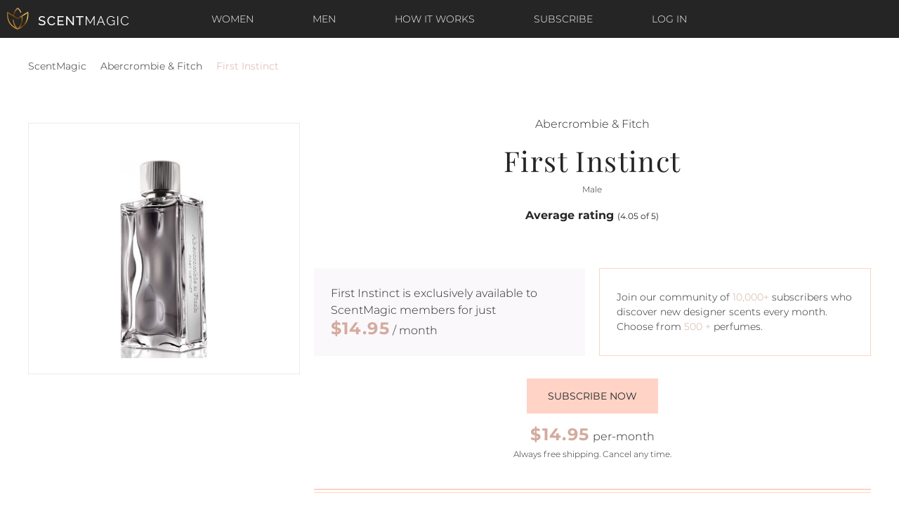

--- FILE ---
content_type: text/html; charset=UTF-8
request_url: https://www.scentmagic.com/scent/Abercrombie_-and-_Fitch/First_Instinct
body_size: 5852
content:
<!doctype html>
<html lang="en">
<head>
  <meta http-equiv="Content-Type" content="text/html; charset=UTF-8">
  <meta http-equiv="X-UA-Compatible" content="IE=edge">
  <meta name="format-detection" content="telephone=no">
  <meta name="viewport" content="width=device-width, initial-scale=1.0, maximum-scale=1.0">
  <meta name="description" content="Try Abercrombie & Fitch, First Instinct with Scent Magic's monthly perfume subscription.
  Enjoy favorite and new scents monthly. Free shipping! No commitment">

  <title>Abercrombie & Fitch, First Instinct - Perfume Subscription | Scent Magic</title>

    <link href="/css/fonts.css" rel="stylesheet"><link href="/css/my.css" rel="stylesheet">    <link href="/css/main.css" rel="stylesheet">

    <link rel="apple-touch-icon" sizes="57x57" href="/icons/apple-icon-57x57.png" />
    <link rel="apple-touch-icon" sizes="72x72" href="/icons/apple-icon-72x72.png" />
    <link rel="apple-touch-icon" sizes="114x114" href="/icons/apple-icon-114x114.png" />
    <link rel="apple-touch-icon" sizes="144x144" href="/icons/apple-icon-144x144.png" />
</head>
<body>

<header id="header">
    <div class="container-fluid">
        <div class="row align-items-center">
            <div class="col-3 d-lg-none">
                <a class="btn btn-lg btn-icon btn-bars" href="/" data-drawer-toggle="#menu-header-mobile"><i class="fas fa-bars"></i></a>
            </div>
            <div class="col-6 col-lg-2 col-xl-3">
                <div class="site-logo">
                    <a href="/"><img class="img-fluid" src="/image/logo.png" alt=""/></a>
                </div>
            </div>
            <div class="col-lg-8 col-xl-6 d-none d-lg-block">
                <nav class="menu menu--horizontal menu--header">
                    <ul>
                        <li class="menu-item"><a href="/womens-perfume-subscription">Women</a></li>
                        <li class="menu-item"><a href="/mens-cologne-subscription">Men</a></li>
                        <li class="menu-item"><a href="/how-it-works">How it works</a></li>

    <li class="menu-item"><a href="/subscription">Subscribe</a></li>
    <li class="menu-item"><a href="/login">Log In</a></li>
                    </ul>
                </nav>
            </div>
            <div class="col-3 d-lg-none text-right">
                                        <a href="/subscription"><span class="text-uppercase font-xs text-primary">Subscribe</span></a>
                               </div>
            <div class="col-12 d-lg-none">
                <nav class="menu menu--horizontal menu--header">
                    <ul>
                        <li class="menu-item"><a href="/womens-perfume-subscription">Women</a></li>
                        <li class="menu-item"><a href="/mens-cologne-subscription">Men</a></li>
                    </ul>
                </nav>
            </div>
        </div>
    </div>
</header>

<div id="menu-header-mobile" class="drawer drawer--left">
    <button type="button" class="btn btn-icon btn-close text-primary" data-drawer-toggle="#menu-header-mobile">&times;</button>
    <nav class="menu menu--vertical menu--header-mobile">
        <ul>
            <li class="menu-item menu-item--active"><a href="/">Home</a></li>
            <li class="menu-item"><a href="/how-it-works">How it works</a></li>
            <li class="menu-item"><a href="/subscription">Subscribe</a></li>
            <li class="menu-item"><a href="/login">Log In</a></li>
            <li class="menu-item"><a href="/faq">FAQ</a></li>
            <li class="menu-item"><a href="/contact">Help</a></li>
            <li class="menu-item"><a href="/womens-perfume-subscription">Women</a></li>
            <li class="menu-item"><a href="/mens-cologne-subscription">Men</a></li>
        </ul>
    </nav>
    <div class="drawer--footer">
                    <p><a class="btn btn-block btn-outline-primary text-body" href="/subscription">Subscribe for just $14.95/mo</a></p>
            <p><a class="btn btn-block btn-outline-primary text-body" href="/login">Log in</a></p>
            </div>
</div>
  <div class="breadcrumbs">
    <div class="container">
      <a href="/">ScentMagic</a> <span><i class="fas fa-angle-right"></i></span> <a href="/fragrances/Abercrombie_-and-_Fitch">Abercrombie & Fitch</a> <span><i class="fas fa-angle-right"></i></span> First Instinct    </div>
  </div>

<script type="application/ld+json">
{
  "@context": "http://schema.org",
  "@type": "BreadcrumbList",
  "itemListElement": [{
    "@type": "ListItem",
    "position": 1,
    "item": {
      "@id": "/",
      "name": "ScentMagic"
    }
  },{
    "@type": "ListItem",
    "position": 2,
    "item": {
      "@id": "/mens-cologne-subscription",
      "name": "Popular Perfume"
    }
  },{
    "@type": "ListItem",
    "position": 3,
    "item": {
      "@id": "/fragrances/Abercrombie_-and-_Fitch",
      "name": "Abercrombie & Fitch Perfume"
    }
  },{
    "@type": "ListItem",
    "position": 4,
    "item": {
      "@id": "/scent/Abercrombie_-and-_Fitch/First_Instinct",
      "name": "First Instinct"
    }
  }]
}
</script>

    <main id="content">
        <section class="section section--main-product">
            <div class="container">
                <div class="row">
                    <div class="col-12 col-lg-4">
                        <div class="product--gallery" id="d_24720">
                            <div id="ch">&nbsp;<br></div>                            <div style="max-height:320px">
                                <div id="m_img" style="max-height:320px">
                                    <img class="img-fluid" style="max-width:100%;height:300px;display:block;margin:auto"
                                         src="/pic/image/a/Abercrombie_amp_Fitch_37.jpg" alt="First Instinct"/>
                                </div>
                                <!--  data-nav=".product--gallery-nav"
                                <div class="carousel--cell"><img class="img-fluid" src="/image/banner_img.png" alt=""/></div>
                                -->
                            </div>
                        </div>
                        <!--
                      <ul class="product--gallery-nav">
                        <li><a href="#1" rel="nofollow"><img class="img-fluid" src="/image/banner_img.png" alt=""/></a></li>
                        <li><a href="#2" rel="nofollow"><img class="img-fluid" src="/image/banner_img.png" alt=""/></a></li>
                      </ul>
                      -->
                    </div>
                    <div class="col-12 col-lg-8 col-xl-7 offset-xl-1">
                        <div class="product--summary">
                            <p>Abercrombie & Fitch</p>
                            <h1 class="product--title">First Instinct</h1>
                            <p class="font-xs">Male</p>

                                                            <div class="product--reviews">
                                    <p class="product--reviews-title">Average rating <span
                                                class="font-xs font-weight-normal">(4.05 of 5)</span></p>
                                    <div class="product--reviews-rating" style="height: 15px">
                                        <i class="fas fa-star"></i><i class="fas fa-star"></i><i class="fas fa-star"></i><i class="fas fa-star"></i><i class="far fa-star"></i>                                    </div>
                                </div>
                            
                                                            <div class="row align-items-stretch mb-3">
                                    <div class="col-12 col-lg-6 mb-3">
                                        <div class="d-flex h-100 p-5 p-lg-4 bg-lighter">
                                            <div class="align-self-center text-left">
                                                <span>First Instinct</span> is exclusively available to ScentMagic
                                                members for just
                                                <br/> <span
                                                        class="h3 text-secondary font-family-base"><b>$14.95</b></span>
                                                / month
                                            </div>
                                        </div>
                                    </div>
                                    <div class="col-12 col-lg-6 mb-3">
                                        <div class="d-flex h-100 p-5 p-lg-4 border border-primary">
                                            <div class="align-self-center font-sm text-left">
                                                Join our community of <span
                                                        class="text-secondary">10,000+</span>
                                                subscribers who discover new designer scents every month.
                                                <br/> Choose from <span class="text-secondary">500                                                    +</span> perfumes.
                                            </div>
                                        </div>
                                    </div>
                                </div>

                                <p><a class="btn btn-primary" href="/subscription">Subscribe now</a></p>
                                <p class="mb-1"><span class="h3 text-secondary font-family-base"><b>$14.95</b></span>
                                    per-month</p>
                                <p class="font-xs">Always free shipping. Cancel any time.</p>

                            
                            
                                <div class="product--description">
                                    <h3 class="product--description-title">Description</h3>
                                    <p>First Instinct by Abercrombie & Fitch is an oriental-inspired fragrance for men that&#39;s refreshing and crisp. Notes include:<br />
<br />
Top: gin-and-tonic, melon<br />
Heart: violet leaves, citrus, Szechuan pepper<br />
Base: suede, musk, amber</p>
                                                                    </div>

                                
                            <h3 class="collapse--title"><a data-toggle="collapse" href="#collapseMainAccords" role="button" aria-expanded="false" aria-controls="collapseExample">Main Accords</a></h3>
              <div class="collapse show" id="collapseMainAccords">
                <div class="row text-center"><div class="col-4 col-lg-2">
                    <div class="progress progress-vertical" style="width: 7px;">
                      <div class="progress-bar bg-secondary" role="progressbar" style="height: 100%;" aria-valuenow="100" aria-valuemin="0" aria-valuemax="100"></div>
                    </div>
                    <p class="mt-3">ozonic</p>
                  </div><div class="col-4 col-lg-2">
                    <div class="progress progress-vertical" style="width: 7px;">
                      <div class="progress-bar bg-secondary" role="progressbar" style="height: 82%;" aria-valuenow="82" aria-valuemin="0" aria-valuemax="100"></div>
                    </div>
                    <p class="mt-3">aquatic</p>
                  </div><div class="col-4 col-lg-2">
                    <div class="progress progress-vertical" style="width: 7px;">
                      <div class="progress-bar bg-secondary" role="progressbar" style="height: 58%;" aria-valuenow="58" aria-valuemin="0" aria-valuemax="100"></div>
                    </div>
                    <p class="mt-3">musky</p>
                  </div><div class="col-4 col-lg-2">
                    <div class="progress progress-vertical" style="width: 7px;">
                      <div class="progress-bar bg-secondary" role="progressbar" style="height: 50%;" aria-valuenow="50" aria-valuemin="0" aria-valuemax="100"></div>
                    </div>
                    <p class="mt-3">fresh</p>
                  </div><div class="col-4 col-lg-2">
                    <div class="progress progress-vertical" style="width: 7px;">
                      <div class="progress-bar bg-secondary" role="progressbar" style="height: 45%;" aria-valuenow="45" aria-valuemin="0" aria-valuemax="100"></div>
                    </div>
                    <p class="mt-3">aromatic</p>
                  </div></div>
              </div>                            
                            <h3 class="collapse--title"><a data-toggle="collapse" href="#collapseLongevity" role="button" aria-expanded="false" aria-controls="collapseExample">Longevity</a></h3>
              <div class="collapse show" id="collapseLongevity">
                <div class="row text-center">
                  <div class="col-4 col-lg-2">
                    <div class="progress progress-vertical" style="width: 7px;">
                      <div class="progress-bar bg-secondary" role="progressbar" style="height: 14%;" aria-valuenow="14" aria-valuemin="0" aria-valuemax="100"></div>
                    </div>
                    <p class="mt-3">poor</p>
                  </div>
                  <div class="col-4 col-lg-2">
                    <div class="progress progress-vertical" style="width: 7px;">
                      <div class="progress-bar bg-secondary" role="progressbar" style="height: 16%;" aria-valuenow="16" aria-valuemin="0" aria-valuemax="100"></div>
                    </div>
                    <p class="mt-3">weak</p>
                  </div>
                  <div class="col-4 col-lg-2">
                    <div class="progress progress-vertical" style="width: 7px;">
                      <div class="progress-bar bg-secondary" role="progressbar" style="height: 50%;" aria-valuenow="50" aria-valuemin="0" aria-valuemax="100"></div>
                    </div>
                    <p class="mt-3">moderate</p>
                  </div>
                  <div class="col-4 col-lg-2">
                    <div class="progress progress-vertical" style="width: 7px;">
                      <div class="progress-bar bg-secondary" role="progressbar" style="height: 14%;" aria-valuenow="14" aria-valuemin="0" aria-valuemax="100"></div>
                    </div>
                    <p class="mt-3">long lasting</p>
                  </div>
                  <div class="col-4 col-lg-2">
                    <div class="progress progress-vertical" style="width: 7px;">
                      <div class="progress-bar bg-secondary" role="progressbar" style="height: 5%;" aria-valuenow="5" aria-valuemin="0" aria-valuemax="100"></div>
                    </div>
                    <p class="mt-3">very long lasting</p>
                  </div>
                </div>
              </div>

              <h3 class="collapse--title"><a data-toggle="collapse" href="#collapseSillage" role="button" aria-expanded="false" aria-controls="collapseExample">Sillage</a></h3>
              <div class="collapse show" id="collapseSillage">
                <div class="row text-center">
                  <div class="col-4 col-lg-2">
                    <div class="progress progress-vertical" style="width: 7px;">
                      <div class="progress-bar bg-secondary" role="progressbar" style="height: 26%;" aria-valuenow="26" aria-valuemin="0" aria-valuemax="100"></div>
                    </div>
                    <p class="mt-3">soft</p>
                  </div>
                  <div class="col-4 col-lg-2">
                    <div class="progress progress-vertical" style="width: 7px;">
                      <div class="progress-bar bg-secondary" role="progressbar" style="height: 49%;" aria-valuenow="49" aria-valuemin="0" aria-valuemax="100"></div>
                    </div>
                    <p class="mt-3">moderate</p>
                  </div>
                  <div class="col-4 col-lg-2">
                    <div class="progress progress-vertical" style="width: 7px;">
                      <div class="progress-bar bg-secondary" role="progressbar" style="height: 16%;" aria-valuenow="16" aria-valuemin="0" aria-valuemax="100"></div>
                    </div>
                    <p class="mt-3">heavy</p>
                  </div>
                  <div class="col-4 col-lg-2">
                    <div class="progress progress-vertical" style="width: 7px;">
                      <div class="progress-bar bg-secondary" role="progressbar" style="height: 10%;" aria-valuenow="10" aria-valuemin="0" aria-valuemax="100"></div>
                    </div>
                    <p class="mt-3">enormous</p>
                  </div>
                </div>
              </div>
                            <h3 class="collapse--title"><a data-toggle="collapse" href="#collapsePerfumeRatings" role="button" aria-expanded="false" aria-controls="collapseExample">Perfume Ratings</a></h3>
              <div class="collapse show" id="collapsePerfumeRatings">
                <div class="row text-center">
                  <div class="col-4 col-lg-2">
                    <div class="progress progress-vertical" style="width: 7px;">
                      <div class="progress-bar bg-secondary" role="progressbar" style="height: 74%;" aria-valuenow="74" aria-valuemin="0" aria-valuemax="100"></div>
                    </div>
                    <p class="mt-3">spring</p>
                    <p><span class="d-inline-flex align-items-center justify-content-center" style="height: 55px;width: 55px;"><img class="img-fluid" src="/image/icon_spring_pink.svg" alt=""/></span></p>
                  </div>
                  <div class="col-4 col-lg-2">
                    <div class="progress progress-vertical" style="width: 7px;">
                      <div class="progress-bar bg-secondary" role="progressbar" style="height: 16%;" aria-valuenow="16" aria-valuemin="0" aria-valuemax="100"></div>
                    </div>
                    <p class="mt-3">fall</p>
                    <p><span class="d-inline-flex align-items-center justify-content-center" style="height: 55px;width: 55px;"><img class="img-fluid" src="/image/icon_fall_pink.svg" alt=""/></span></p>
                  </div>
                  <div class="col-4 col-lg-2">
                    <div class="progress progress-vertical" style="width: 7px;">
                      <div class="progress-bar bg-secondary" role="progressbar" style="height: 5%;" aria-valuenow="5" aria-valuemin="0" aria-valuemax="100"></div>
                    </div>
                    <p class="mt-3">winter</p>
                    <p><span class="d-inline-flex align-items-center justify-content-center" style="height: 55px;width: 55px;"><img class="img-fluid" src="/image/icon_winter_pink.svg" alt=""/></span></p>
                  </div>
                  <div class="col-4 col-lg-2">
                    <div class="progress progress-vertical" style="width: 7px;">
                      <div class="progress-bar bg-secondary" role="progressbar" style="height: 82%;" aria-valuenow="82" aria-valuemin="0" aria-valuemax="100"></div>
                    </div>
                    <p class="mt-3">summer</p>
                    <p><span class="d-inline-flex align-items-center justify-content-center" style="height: 55px;width: 55px;"><img class="img-fluid" src="/image/icon_summer_pink.svg" alt=""/></span></p>
                  </div>
                </div>

                <div class="row text-center mt-4">
                  <div class="col-4 col-lg-2">
                    <div class="progress progress-vertical" style="width: 7px;">
                      <div class="progress-bar bg-secondary" role="progressbar" style="height: 85%;" aria-valuenow="85" aria-valuemin="0" aria-valuemax="100"></div>
                    </div>
                    <p class="mt-3">love</p>
                    <p><span class="d-inline-flex align-items-center justify-content-center" style="height: 55px;width: 55px;"><img class="img-fluid" src="/image/icon_love_pink.svg" alt=""/></span></p>
                  </div>
                  <div class="col-4 col-lg-2">
                    <div class="progress progress-vertical" style="width: 7px;">
                      <div class="progress-bar bg-secondary" role="progressbar" style="height: 100%;" aria-valuenow="100" aria-valuemin="0" aria-valuemax="100"></div>
                    </div>
                    <p class="mt-3">like</p>
                    <p><span class="d-inline-flex align-items-center justify-content-center" style="height: 55px;width: 55px;"><img class="img-fluid" src="/image/icon_like_pink.svg" alt=""/></span></p>
                  </div>
                  <div class="col-4 col-lg-2">
                    <div class="progress progress-vertical" style="width: 7px;">
                      <div class="progress-bar bg-secondary" role="progressbar" style="height: 25%;" aria-valuenow="25" aria-valuemin="0" aria-valuemax="100"></div>
                    </div>
                    <p class="mt-3">dislike</p>
                    <p><span class="d-inline-flex align-items-center justify-content-center" style="height: 55px;width: 55px;"><img class="img-fluid" src="/image/icon_dislike_pink.svg" alt=""/></span></p>
                  </div>
                  <div class="col-4 col-lg-2 offset-lg-2">
                    <div class="progress progress-vertical" style="width: 7px;">
                      <div class="progress-bar bg-secondary" role="progressbar" style="height: 86%;" aria-valuenow="86" aria-valuemin="0" aria-valuemax="100"></div>
                    </div>
                    <p class="mt-3">day</p>
                    <p><span class="d-inline-flex align-items-center justify-content-center" style="height: 55px;width: 55px;"><img class="img-fluid" src="/image/icon_day_pink.svg" alt=""/></span></p>
                  </div>
                  <div class="col-4 col-lg-2">
                    <div class="progress progress-vertical" style="width: 7px;">
                      <div class="progress-bar bg-secondary" role="progressbar" style="height: 29%;" aria-valuenow="29" aria-valuemin="0" aria-valuemax="100"></div>
                    </div>
                    <p class="mt-3">night</p>
                    <p><span class="d-inline-flex align-items-center justify-content-center" style="height: 55px;width: 55px;"><img class="img-fluid" src="/image/icon_night_pink.svg" alt=""/></span></p>
                  </div>
                </div>
              </div>
                        </div>
                    </div>
                </div>
            </div>
        </section>

        <section class="section section--banners">
            <div class="container">

                
                    <div class="row mb-5">
                        <div class="col-12 col-lg-4"><p>
                                <img class="img-fluid lazyload" data-src="/image/pdp_banner_1.jpg" src="/image/1.gif"
                                                             alt="ScentMagic Atomizer"/></p></div>
                        <div class="col-12 col-lg-4"><p>
                                <img class="img-fluid lazyload" data-src="/image/pdp_banner_2.jpg" src="/image/1.gif"
                                                             alt="ScentMagic Perfume"/></p></div>
                        <div class="col-12 col-lg-4"><p>
                                <img class="img-fluid lazyload" data-src="/image/pdp_banner_3.jpg" src="/image/1.gif"
                                                             alt="Magic Experience"/></p></div>
                    </div>
                    <p class="mb-5 text-center"><a class="btn btn-primary" href="/subscription">Subscribe Now</a></p>
                    <p class="text-center"><span
                                class="h3 d-block mb-1 text-secondary font-family-base"><b>$14.95</b></span>
                        per-month</p>

                
            </div>
        </section>

        <section class="section section--related-products">
      <h2 class="section--title">Related Products</h2>
      <div class="container">
        <ul class="related-products--filter">
          <li><a href="#a" data-filter-by=".a">PEOPLE WHO WEAR THIS ALSO LIKED</a></li>
          <li><a href="#b" data-filter-by=".b">MORE SCENTS FROM ABERCROMBIE & FITCH</a></li>
          <li><a href="#c" data-filter-by=".c">MORE AROMATIC FOUGERE SCENTS</a></li>
          <!--<li><a href="#d" data-filter-by=".d">EXTRA CASES</a></li>-->
        </ul>
        
        <div class="carousel carousel--related-products" data-nav-filter=".related-products--filter"><div class="carousel--cell a">
            <a href="/scent/Versace/Eros_Flame"><p>
            <div style="width: 85%">&nbsp;<br></div>
            <img src="/image/1.gif" class="img-fluid lazyload" data-src="/pic/image/v/Versace_11.jpg" alt="Eros Flame"/></p>
            <p class="headings-font-family"><b>Versace</b><br/>Eros Flame<br/></p></a>
       </div><div class="carousel--cell c">
            <a href="/scent/Salvatore_Ferragamo/Acqua_Essenziale"><p>
            <div style="width: 85%">&nbsp;<br></div>
            <img src="/image/1.gif" class="img-fluid lazyload" data-src="/pic/image/s/Salvatore_Ferragamo_8.jpg" alt="Acqua Essenziale"/></p>
            <p class="headings-font-family"><b>Salvatore Ferragamo</b><br/>Acqua Essenziale<br/></p></a>
          </div><div class="carousel--cell c">
            <a href="/scent/Dolce-and-Gabbana/Dolce-and-Gabbana_Pour_Homme_(2012)"><p>
            <div style="width: 85%">&nbsp;<br></div>
            <img src="/image/1.gif" class="img-fluid lazyload" data-src="/pic/image/d/DolceampGabbana_8.jpg" alt="Dolce&Gabbana Pour Homme (2012)"/></p>
            <p class="headings-font-family"><b>Dolce&Gabbana</b><br/>Dolce&Gabbana Pour Homme (2012)<br/></p></a>
          </div><div class="carousel--cell c">
            <a href="/scent/Montblanc/Legend"><p>
            <div style="width: 85%">&nbsp;<br></div>
            <img src="/image/1.gif" class="img-fluid lazyload" data-src="/pic/image/m/Montblanc_13.jpg" alt="Legend"/></p>
            <p class="headings-font-family"><b>Montblanc</b><br/>Legend<br/></p></a>
          </div><div class="carousel--cell c">
            <a href="/scent/Cartier/Roadster"><p>
            <div style="width: 85%">&nbsp;<br></div>
            <img src="/image/1.gif" class="img-fluid lazyload" data-src="/pic/image/c/Cartier_87.jpg" alt="Roadster"/></p>
            <p class="headings-font-family"><b>Cartier</b><br/>Roadster<br/></p></a>
          </div><div class="carousel--cell b">
            <a href="/scent/Abercrombie_-and-_Fitch/Fierce"><p>
            <div style="width: 85%">&nbsp;<br></div>
            <img src="/image/1.gif" class="img-fluid lazyload" data-src="/pic/image/a/Abercrombie_amp_Fitch_7.jpg" alt="Fierce"/></p>
            <p class="headings-font-family"><b>Abercrombie & Fitch</b><br/>Fierce<br/></p></a>
          </div></div>
      

        
            </div>
        </section>
    </main>

<footer id="footer">
    <div class="footer--top">
        <div class="container">
            <div class="row">
                <div class="col-12 col-lg-2 col-xl-2">
                    <div class="site-logo">
                        <a href="/"><img src="/image/logo_black.png" alt=""/></a>
                    </div>
                </div>
                <div class="col-5 offset-1 col-lg-2 offset-lg-1 col-xl-2 offset-xl-1">
                    <h4>Information</h4>
                    <nav class="menu menu--vertical menu--footer">
                        <ul>
                            <li class="menu-item"><a href="/about_us">About Us</a></li>
                            <li class="menu-item"><a href="/faq">FAQ</a></li>
                            <li class="menu-item"><a href="/womens-perfume-subscription">Shop Perfumes</a></li>
                            <li class="menu-item"><a href="/mens-cologne-subscription">Shop Colognes</a></li>
                            <li class="menu-item"><a href="/how-it-works">How it works</a></li>
                        </ul>
                    </nav>
                </div>
                <div class="col-5 offset-1 col-lg-2 offset-lg-1 col-xl-2 offset-xl-1">
                    <h4>Categories</h4>
                    <nav class="menu menu--vertical menu--footer">
                        <ul>
                            <li class="menu-item"><a href="/womens-perfume-subscription">Women</a></li>
                            <li class="menu-item"><a href="/mens-cologne-subscription">Men</a></li>
                            <li class="menu-item"><a href="/contact">Contact Us</a></li>
                            <li class="menu-item"><a href="/subscription">Subscribe</a></li>
                            <li class="menu-item"><a href="/login">Log In</a></li>
                        </ul>
                    </nav>
                </div>
                <div class="col-12 col-lg-3 offset-lg-1 col-xl-3 offset-xl-1">
                    <div class="form form--subscribe">
                        <h4 class="text-center text-lg-left">Subscribe to our newsletter</h4>
                        <form onsubmit="return false;">
                            <button type="submit" id="f_button" class="btn btn-primary"><i class="fas fa-angle-right"></i></button>
                            <input type="email" name="email" id="f_email" class="form-control" placeholder="Enter your e-mail address here" />
                        </form>
                    </div>
                </div>
            </div>
        </div>
    </div>

    <div class="footer--bottom">
        <div class="container">
            <div class="row align-items-center">
                <div class="col-12 col-lg-3 col-xl-3">
                    <p>Scent Magic &copy; 2026 All Rights reserved.</p>
                </div>
                <div class="col-12 col-lg-6 col-xl-6">
                    <div class="row align-items-center">
                        <div class="col-12 col-lg-6">
                            <p class="text-lg-right">
                                <a href="/privacy">Privacy Policy</a>
                                <a class="ml-4" href="/terms-and-conditions">Terms & Conditions</a>
                            </p>
                        </div>
                        <div class="col-12 col-lg-5 offset-lg-1">
                            <p class="social-icons text-lg-left">
                                <a href="#youtube"><i class="fab fa-youtube"></i></a>
                                <a href="https://www.instagram.com/scent.magic/" target="_blank"><i class="fab fa-instagram"></i></a>
                                <!--<a href="https://www.instagram.com/scent.magic/" target="_blank"><i class="fab fa-linkedin-in"></i></a>-->
                                <a href="https://www.facebook.com/ScentMagiccom-104817037529793/" target="_blank"><i class="fab fa-facebook-f"></i></a>
                            </p>
                        </div>
                    </div>
                </div>
                <div class="col-12 col-lg-3 col-xl-3">
                    <p class="text-lg-right"></p>
                </div>
            </div>
        </div>
    </div>
</footer>
<script src="https://ajax.googleapis.com/ajax/libs/jquery/3.5.1/jquery.min.js"></script>
<script src="https://kit.fontawesome.com/45ba16818f.js" crossorigin="anonymous"></script>
<script defer type="text/javascript" src="/js/main.js"></script>
<script>
    $(document). ready(function() {
        let btn = $('#f_button');
        btn.click(function () {
            let e = $('#f_email').val();
            btn.attr("disabled", true);

            $.ajax({
                url: "/data/news_sub.php",
                type: "POST",
                data: "u=" + parseInt(2104971) + "&e=" + e,
                //dataType: "json",
                timeout: 55000, //Set your timeout value in milliseconds or 0 for unlimited

                success: function (response) {
                    if (response === '1') {
                        alert("You Successfully Subscribed!");
                    } else {
                        alert("Subscription Failed");
                        btn.attr("disabled", false);
                        return false;
                    }

                },

                error: function (jqXHR, textStatus, errorThrown) {
                    if (textStatus === "timeout") {
                        alert("Call has timed out"); //Handle the timeout
                    } else {
                        alert("An error was returned"); //Handle other error type
                    }
                    btn.attr("disabled", false);
                    btn.text("Submit");

                    return false;
                }
            })
        });
    })
</script>
<!-- Google Tag Manager -->
<script>(function(w,d,s,l,i){w[l]=w[l]||[];w[l].push({'gtm.start':
            new Date().getTime(),event:'gtm.js'});var f=d.getElementsByTagName(s)[0],
        j=d.createElement(s),dl=l!='dataLayer'?'&l='+l:'';j.async=true;j.src=
        'https://www.googletagmanager.com/gtm.js?id='+i+dl;f.parentNode.insertBefore(j,f);
    })(window,document,'script','dataLayer','GTM-5NMBPS7');</script>
<!-- End Google Tag Manager -->

<!-- Google Tag Manager (noscript) -->
<noscript><iframe src="https://www.googletagmanager.com/ns.html?id=GTM-5NMBPS7"
                  height="0" width="0" style="display:none;visibility:hidden"></iframe></noscript>
<!-- End Google Tag Manager (noscript) --><script src="/js/lazyload.js" async></script>

<script>
    $(document). ready(function() {
        let numb = parseInt(0);

        $('button[name=add_b]').click(function () {

            //alert('To add scents please login or subscribe first');

            let but = $(this);
            let all_id = $(this).attr('id');
            s_id = all_id.replace('a','').replace('b','');
            let div = $('#d_' + s_id);
            let check_el = $('#ch');
            if ($(this).text() == 'ADD TO QUEUE') {
                var a = 'add';
            }
            else {
                var a = 'del';
            }
            if(a==='add' && numb > 11) {alert("You Queue Already Completed. To add new scent you have to delete one of existing");}
            else {
                $.ajax({
                    url: "/data/add_scent.php",
                    type: "POST",
                    data: "u=" + parseInt(2104971) + "&s=" + s_id + "&a=" + a,
                    //dataType: "json",
                    timeout: 55000, //Set your timeout value in milliseconds or 0 for unlimited

                    success: function (response) {

                        if (response === '1' && a === 'add') {
                            but.text('ADDED');
                            div.css('border', '1px solid #a2d6d4');
                            numb++;
                            setTimeout(
                                function () {
                                    //do something special
                                    but.text('ADD TO QUEUE');
                                    div.css('border', '1px solid #eee');
                                    check_el.html('<i title="In queue" style="float:right;color:limegreen" class="fas fa-check"></i><br>');
                                }, 1000);
                            //alert('Added');

                        } else {
                            but.text('ADD TO QUEUE');
                            div.css('border', '0 solid white');
                            //alert('Scent was not added');
                            check_el.html('&nbsp;<br>');
                            return false;
                        }

                    },

                    error: function (jqXHR, textStatus, errorThrown) {
                        if (textStatus === "timeout") {
                            alert("Call has timed out"); //Handle the timeout
                        } else {
                            alert("An error was returned"); //Handle other error type
                        }

                        return false;
                    }
                })
            }
        });
    })

</script>

</body>
</html>

--- FILE ---
content_type: text/plain
request_url: https://www.google-analytics.com/j/collect?v=1&_v=j102&a=712804947&t=pageview&_s=1&dl=https%3A%2F%2Fwww.scentmagic.com%2Fscent%2FAbercrombie_-and-_Fitch%2FFirst_Instinct&ul=en-us%40posix&dt=Abercrombie%20%26%20Fitch%2C%20First%20Instinct%20-%20Perfume%20Subscription%20%7C%20Scent%20Magic&sr=1280x720&vp=1280x720&_u=YEBAAEABAAAAACAAI~&jid=736151386&gjid=1985857775&cid=804607584.1768762616&tid=UA-142288472-1&_gid=738906437.1768762616&_r=1&_slc=1&gtm=45He61e1n815NMBPS7v833036124za200zd833036124&gcd=13l3l3l3l1l1&dma=0&tag_exp=103116026~103200004~104527906~104528500~104684208~104684211~105391253~115495938~115616985~115938465~115938469~116682875~117041588&z=809890731
body_size: -450
content:
2,cG-L9MEHPCBEF

--- FILE ---
content_type: image/svg+xml
request_url: https://www.scentmagic.com/image/arrows.svg
body_size: 277
content:
<svg xmlns="http://www.w3.org/2000/svg" xmlns:xlink="http://www.w3.org/1999/xlink" width="21px" height="36px" viewbox="0 0 21 36">
<defs>
  <symbol id="left">
    <path fill="none" stroke-width="2px" stroke-linecap="butt" stroke-linejoin="miter" d="M16.998,33.102 L0.991,17.095 L16.998,1.089"/>
  </symbol>
  <symbol id="right">
    <path fill="none" stroke-width="2px" stroke-linecap="butt" stroke-linejoin="miter" d="M3.371,1.089 L19.005,17.095 L3.371,33.102"/>
  </symbol>
</defs>
</svg>

--- FILE ---
content_type: image/svg+xml
request_url: https://www.scentmagic.com/image/icon_day_pink.svg
body_size: 1220
content:
<svg xmlns="http://www.w3.org/2000/svg" width="46" height="46" viewBox="0 0 46 46">
  <defs>
    <style>
      .cls-1 {
        fill: #d4ab9e;
        fill-rule: evenodd;
      }
    </style>
  </defs>
  <path id="Shape_597_copy_2" data-name="Shape 597 copy 2" class="cls-1" d="M1435.99,4448.04a13.045,13.045,0,1,1,13.04-13.05A13.055,13.055,0,0,1,1435.99,4448.04Zm0-24.44a11.4,11.4,0,1,0,11.39,11.39A11.395,11.395,0,0,0,1435.99,4423.6Zm0-5.65a0.817,0.817,0,0,1-.82-0.82v-4.32a0.825,0.825,0,1,1,1.65,0v4.32A0.82,0.82,0,0,1,1435.99,4417.95Zm0,40.05a0.824,0.824,0,0,1-.82-0.82v-4.33a0.825,0.825,0,0,1,1.65,0v4.33A0.826,0.826,0,0,1,1435.99,4458Zm22.18-22.18h-4.32a0.825,0.825,0,1,1,0-1.65h4.32A0.825,0.825,0,0,1,1458.17,4435.82Zm-40.03,0h-4.32a0.825,0.825,0,0,1,0-1.65h4.32A0.825,0.825,0,0,1,1418.14,4435.82Zm5.23-12.63a0.818,0.818,0,0,1-.58-0.24l-3.06-3.06a0.827,0.827,0,0,1,1.17-1.17l3.05,3.06a0.833,0.833,0,0,1,0,1.17A0.818,0.818,0,0,1,1423.37,4423.19Zm28.3,28.32a0.828,0.828,0,0,1-.58-0.25l-3.05-3.05a0.833,0.833,0,0,1,0-1.17,0.821,0.821,0,0,1,1.16,0l3.06,3.06a0.821,0.821,0,0,1,0,1.16A0.834,0.834,0,0,1,1451.67,4451.51Zm-3.05-28.32a0.818,0.818,0,0,1-.58-0.24,0.833,0.833,0,0,1,0-1.17l3.05-3.06a0.827,0.827,0,0,1,1.17,1.17l-3.06,3.06A0.818,0.818,0,0,1,1448.62,4423.19Zm-28.31,28.32a0.83,0.83,0,0,1-.58-1.41l3.06-3.06a0.821,0.821,0,0,1,1.16,0,0.833,0.833,0,0,1,0,1.17l-3.05,3.05A0.834,0.834,0,0,1,1420.31,4451.51Z" transform="translate(-1413 -4412)"/>
</svg>


--- FILE ---
content_type: image/svg+xml
request_url: https://www.scentmagic.com/image/icon_night_pink.svg
body_size: 393
content:
<svg xmlns="http://www.w3.org/2000/svg" width="25" height="25" viewBox="0 0 25 25">
  <defs>
    <style>
      .cls-1 {
        fill: #d4ab9e;
        fill-rule: evenodd;
      }
    </style>
  </defs>
  <path id="Shape_598_copy_2" data-name="Shape 598 copy 2" class="cls-1" d="M1583.5,4446a12.5,12.5,0,1,1,8.47-21.68,0.787,0.787,0,0,1-.96,1.24,6.642,6.642,0,1,0,2.94,4.73,0.8,0.8,0,0,1,.64-0.86,0.789,0.789,0,0,1,.91.56,12.369,12.369,0,0,1,.51,3.51A12.52,12.52,0,0,1,1583.5,4446Zm0-23.43a10.925,10.925,0,1,0,10.75,12.87,8.065,8.065,0,1,1-7.7-12.43A10.764,10.764,0,0,0,1583.5,4422.57Z" transform="translate(-1571 -4421)"/>
</svg>


--- FILE ---
content_type: image/svg+xml
request_url: https://www.scentmagic.com/image/icon_summer_pink.svg
body_size: 6819
content:
<svg xmlns="http://www.w3.org/2000/svg" width="38" height="51.1" viewBox="0 0 38 51.1">
  <defs>
    <style>
      .cls-1 {
        fill: #d4ab9e;
        fill-rule: evenodd;
      }
    </style>
  </defs>
  <path id="Shape_594_copy" data-name="Shape 594 copy" class="cls-1" d="M1312.54,4137.91a16.891,16.891,0,0,0-4.26-2.3c0.44-.37.86-0.75,1.27-1.16a16.841,16.841,0,0,0,3.85-6,13.094,13.094,0,0,0,.71-6.37,0.807,0.807,0,0,0-.66-0.67,12.8,12.8,0,0,0-6.32.73,16.94,16.94,0,0,0-7.94,6.26,18.516,18.516,0,0,0-1.97-2.39,16.563,16.563,0,0,0-5.96-3.87,12.811,12.811,0,0,0-6.32-.73,0.807,0.807,0,0,0-.67.67,13.1,13.1,0,0,0,.72,6.37,16.572,16.572,0,0,0,3.85,6c0.4,0.41.83,0.79,1.27,1.16a17.13,17.13,0,0,0-4.27,2.3,13.954,13.954,0,0,0-5.65,11.67c0,4.85,2.27,10.53,6.07,15.19a24.817,24.817,0,0,0,6.05,5.43,11.992,11.992,0,0,0,13.76,0,24.673,24.673,0,0,0,6.06-5.43c3.8-4.66,6.07-10.34,6.07-15.19A13.962,13.962,0,0,0,1312.54,4137.91Zm-10.25-10.77a13.416,13.416,0,0,1,10.33-4.22,13.6,13.6,0,0,1-4.19,10.4,15.8,15.8,0,0,1-1.98,1.69,24.116,24.116,0,0,0-3.94-.75l2.79-2.8a0.8,0.8,0,0,0,0-1.13,0.773,0.773,0,0,0-1.12,0l-2.77,2.78a15.3,15.3,0,0,0-1.3-3.22A15.776,15.776,0,0,1,1302.29,4127.14Zm-12.33,6.18a13.6,13.6,0,0,1-4.19-10.4,13.4,13.4,0,0,1,10.32,4.22,14.663,14.663,0,0,1,3.94,6.95c-0.28,0-.56-0.01-0.84-0.01q-1.005,0-1.98.06l-3.79-3.81a0.773,0.773,0,0,0-1.12,0,0.8,0.8,0,0,0,0,1.13l2.87,2.89a22.781,22.781,0,0,0-3.23.66A15.8,15.8,0,0,1,1289.96,4133.32Zm21.07,30.28a0.784,0.784,0,0,0-.75.79v0.1a21.85,21.85,0,0,1-5.54,4.64v-0.75a0.8,0.8,0,1,0-1.59,0v0.8a0.781,0.781,0,0,0,.28.6,9.575,9.575,0,0,1-8.48,0,0.781,0.781,0,0,0,.28-0.6v-0.8a0.79,0.79,0,1,0-1.58,0v0.75a21.716,21.716,0,0,1-5.54-4.64v-0.1a0.793,0.793,0,0,0-.76-0.79c-0.58-.73-1.13-1.49-1.63-2.26,0-.05.01-0.09,0.01-0.14v-0.8a0.8,0.8,0,0,0-.79-0.8,1,1,0,0,0-.25.04,26.887,26.887,0,0,1-1.38-2.87,0.727,0.727,0,0,0,.04-0.25v-0.2a0.8,0.8,0,0,0-.48-0.74,18.629,18.629,0,0,1-1.1-6c0-.08.01-0.15,0.01-0.23a0.789,0.789,0,0,0,1.57-.11v-0.8a0.791,0.791,0,0,0-1.51-.34,12.223,12.223,0,0,1,4.95-8.91,14.986,14.986,0,0,1,2.3-1.4c0.01,0.01.02,0.03,0.04,0.05a0.8,0.8,0,0,0,1.12,0,0.81,0.81,0,0,0,.23-0.57,0.375,0.375,0,0,0-.01-0.1,20.823,20.823,0,0,1,3.22-.95,0.69,0.69,0,0,0-.04.25v0.8a0.79,0.79,0,1,0,1.58,0v-0.8a0.8,0.8,0,0,0-.17-0.5,28.4,28.4,0,0,1,4.11-.29,0.788,0.788,0,0,0-.77.79v0.8a0.8,0.8,0,1,0,1.59,0v-0.8a0.794,0.794,0,0,0-.77-0.79,28.61,28.61,0,0,1,4.11.29,0.8,0.8,0,0,0-.18.5v0.8a0.8,0.8,0,1,0,1.59,0v-0.8a1,1,0,0,0-.04-0.25,20.7,20.7,0,0,1,3.21.95c0,0.04-.01.07-0.01,0.1a0.82,0.82,0,0,0,.24.57,0.77,0.77,0,0,0,.56.23,0.787,0.787,0,0,0,.56-0.23,0.218,0.218,0,0,1,.04-0.05,15.483,15.483,0,0,1,2.3,1.4,12.179,12.179,0,0,1,4.94,8.91,0.785,0.785,0,0,0-.71-0.46,0.8,0.8,0,0,0-.8.8v0.8a0.794,0.794,0,0,0,1.58.11v0.23a18.606,18.606,0,0,1-1.09,6,0.791,0.791,0,0,0-.49.74v0.2a1.086,1.086,0,0,0,.04.25,25.093,25.093,0,0,1-1.38,2.87,0.927,0.927,0,0,0-.24-0.04,0.794,0.794,0,0,0-.79.8v0.8a0.66,0.66,0,0,0,.01.14A27,27,0,0,1,1311.03,4163.6Zm-9.46-23.94a0.794,0.794,0,0,0-.79.8v0.8a0.79,0.79,0,1,0,1.58,0v-0.8A0.794,0.794,0,0,0,1301.57,4139.66Zm-4.75,0a0.8,0.8,0,0,0-.8.8v0.8a0.8,0.8,0,1,0,1.59,0v-0.8A0.8,0.8,0,0,0,1296.82,4139.66Zm-4.75,0a0.8,0.8,0,0,0-.8.8v0.8a0.8,0.8,0,1,0,1.59,0v-0.8A0.8,0.8,0,0,0,1292.07,4139.66Zm14.25,0a0.794,0.794,0,0,0-.79.8v0.8a0.79,0.79,0,1,0,1.58,0v-0.8A0.794,0.794,0,0,0,1306.32,4139.66Zm4.75,0a0.8,0.8,0,0,0-.79.8v0.8a0.8,0.8,0,1,0,1.59,0v-0.8A0.8,0.8,0,0,0,1311.07,4139.66Zm-23.76,0a0.8,0.8,0,0,0-.79.8v0.8a0.8,0.8,0,1,0,1.59,0v-0.8A0.8,0.8,0,0,0,1287.31,4139.66Zm14.26,7.98a0.794,0.794,0,0,0-.79.8v0.8a0.79,0.79,0,0,0,1.58,0v-0.8A0.794,0.794,0,0,0,1301.57,4147.64Zm-4.75,0a0.8,0.8,0,0,0-.8.8v0.8a0.8,0.8,0,0,0,1.59,0v-0.8A0.8,0.8,0,0,0,1296.82,4147.64Zm-4.75,0a0.8,0.8,0,0,0-.8.8v0.8a0.8,0.8,0,0,0,1.59,0v-0.8A0.8,0.8,0,0,0,1292.07,4147.64Zm14.25,0a0.794,0.794,0,0,0-.79.8v0.8a0.79,0.79,0,0,0,1.58,0v-0.8A0.794,0.794,0,0,0,1306.32,4147.64Zm4.75,0a0.8,0.8,0,0,0-.79.8v0.8a0.8,0.8,0,0,0,1.59,0v-0.8A0.8,0.8,0,0,0,1311.07,4147.64Zm-23.76,0a0.8,0.8,0,0,0-.79.8v0.8a0.8,0.8,0,0,0,1.59,0v-0.8A0.8,0.8,0,0,0,1287.31,4147.64Zm14.26,7.98a0.785,0.785,0,0,0-.79.79v0.8a0.79,0.79,0,1,0,1.58,0v-0.8A0.785,0.785,0,0,0,1301.57,4155.62Zm-4.75,0a0.794,0.794,0,0,0-.8.79v0.8a0.8,0.8,0,1,0,1.59,0v-0.8A0.792,0.792,0,0,0,1296.82,4155.62Zm-4.75,0a0.794,0.794,0,0,0-.8.79v0.8a0.8,0.8,0,1,0,1.59,0v-0.8A0.792,0.792,0,0,0,1292.07,4155.62Zm14.25,0a0.785,0.785,0,0,0-.79.79v0.8a0.79,0.79,0,1,0,1.58,0v-0.8A0.785,0.785,0,0,0,1306.32,4155.62Zm4.75,0a0.792,0.792,0,0,0-.79.79v0.8a0.8,0.8,0,1,0,1.59,0v-0.8A0.794,0.794,0,0,0,1311.07,4155.62Zm-23.76,0a0.792,0.792,0,0,0-.79.79v0.8a0.8,0.8,0,1,0,1.59,0v-0.8A0.794,0.794,0,0,0,1287.31,4155.62Zm14.26,7.97a0.794,0.794,0,0,0-.79.8v0.8a0.79,0.79,0,0,0,1.58,0v-0.8A0.794,0.794,0,0,0,1301.57,4163.59Zm-4.75,0a0.8,0.8,0,0,0-.8.8v0.8a0.8,0.8,0,0,0,1.59,0v-0.8A0.8,0.8,0,0,0,1296.82,4163.59Zm-4.75,0a0.8,0.8,0,0,0-.8.8v0.8a0.8,0.8,0,0,0,1.59,0v-0.8A0.8,0.8,0,0,0,1292.07,4163.59Zm14.25,0a0.794,0.794,0,0,0-.79.8v0.8a0.79,0.79,0,0,0,1.58,0v-0.8A0.794,0.794,0,0,0,1306.32,4163.59Zm-2.38-19.94a0.8,0.8,0,0,0-.79.8v0.8a0.8,0.8,0,1,0,1.59,0v-0.8A0.8,0.8,0,0,0,1303.94,4143.65Zm-4.75,0a0.8,0.8,0,0,0-.79.8v0.8a0.8,0.8,0,1,0,1.59,0v-0.8A0.8,0.8,0,0,0,1299.19,4143.65Zm-4.75,0a0.794,0.794,0,0,0-.79.8v0.8a0.79,0.79,0,1,0,1.58,0v-0.8A0.794,0.794,0,0,0,1294.44,4143.65Zm14.26,0a0.794,0.794,0,0,0-.79.8v0.8a0.79,0.79,0,1,0,1.58,0v-0.8A0.794,0.794,0,0,0,1308.7,4143.65Zm4.75,2.4a0.794,0.794,0,0,0,.79-0.8v-0.8a0.79,0.79,0,1,0-1.58,0v0.8A0.794,0.794,0,0,0,1313.45,4146.05Zm-23.76-2.4a0.794,0.794,0,0,0-.79.8v0.8a0.79,0.79,0,1,0,1.58,0v-0.8A0.794,0.794,0,0,0,1289.69,4143.65Zm-4.75,0a0.8,0.8,0,0,0-.8.8v0.8a0.8,0.8,0,1,0,1.59,0v-0.8A0.8,0.8,0,0,0,1284.94,4143.65Zm19,7.98a0.794,0.794,0,0,0-.79.8v0.79a0.8,0.8,0,1,0,1.59,0v-0.79A0.8,0.8,0,0,0,1303.94,4151.63Zm-4.75,0a0.794,0.794,0,0,0-.79.8v0.79a0.8,0.8,0,1,0,1.59,0v-0.79A0.8,0.8,0,0,0,1299.19,4151.63Zm-4.75,0a0.788,0.788,0,0,0-.79.8v0.79a0.79,0.79,0,1,0,1.58,0v-0.79A0.788,0.788,0,0,0,1294.44,4151.63Zm14.26,0a0.788,0.788,0,0,0-.79.8v0.79a0.79,0.79,0,1,0,1.58,0v-0.79A0.788,0.788,0,0,0,1308.7,4151.63Zm4.75,2.39a0.794,0.794,0,0,0,.79-0.8v-0.79a0.79,0.79,0,1,0-1.58,0v0.79A0.794,0.794,0,0,0,1313.45,4154.02Zm-23.76-2.39a0.788,0.788,0,0,0-.79.8v0.79a0.79,0.79,0,1,0,1.58,0v-0.79A0.788,0.788,0,0,0,1289.69,4151.63Zm-4.75,0a0.8,0.8,0,0,0-.8.8v0.79a0.8,0.8,0,1,0,1.59,0v-0.79A0.794,0.794,0,0,0,1284.94,4151.63Zm19,7.98a0.792,0.792,0,0,0-.79.79v0.8a0.8,0.8,0,1,0,1.59,0v-0.8A0.794,0.794,0,0,0,1303.94,4159.61Zm-4.75,0a0.792,0.792,0,0,0-.79.79v0.8a0.8,0.8,0,1,0,1.59,0v-0.8A0.794,0.794,0,0,0,1299.19,4159.61Zm-4.75,0a0.785,0.785,0,0,0-.79.79v0.8a0.79,0.79,0,1,0,1.58,0v-0.8A0.785,0.785,0,0,0,1294.44,4159.61Zm14.26,0a0.785,0.785,0,0,0-.79.79v0.8a0.79,0.79,0,1,0,1.58,0v-0.8A0.785,0.785,0,0,0,1308.7,4159.61Zm-19.01,0a0.785,0.785,0,0,0-.79.79v0.8a0.79,0.79,0,1,0,1.58,0v-0.8A0.785,0.785,0,0,0,1289.69,4159.61Zm9.5,7.97a0.8,0.8,0,0,0-.79.8v0.8a0.8,0.8,0,0,0,1.59,0v-0.8A0.8,0.8,0,0,0,1299.19,4167.58Z" transform="translate(-1280.19 -4121.28)"/>
</svg>


--- FILE ---
content_type: image/svg+xml
request_url: https://www.scentmagic.com/image/icon_winter_pink.svg
body_size: 2617
content:
<svg xmlns="http://www.w3.org/2000/svg" width="45" height="52.1" viewBox="0 0 45 52.1">
  <defs>
    <style>
      .cls-1 {
        fill: #d4ab9e;
        fill-rule: evenodd;
      }
    </style>
  </defs>
  <path id="Shape_593_copy" data-name="Shape 593 copy" class="cls-1" d="M1181.41,4156.67a0.833,0.833,0,0,0-.88-0.42l-3.92.79-3.99-2.32,5.84-1.17a0.832,0.832,0,0,0,.65-0.98,0.822,0.822,0,0,0-.97-0.65l-7.01,1.4v-8.01l7.01,1.41a0.86,0.86,0,0,0,.16.01,0.828,0.828,0,0,0,.16-1.64l-5.84-1.17,3.99-2.32,3.92,0.78a0.875,0.875,0,0,0,.16.02,0.817,0.817,0,0,0,.72-0.43l2.68-4.86a0.853,0.853,0,0,0-.01-0.82,0.819,0.819,0,0,0-.7-0.41l-5.51-.09a0.816,0.816,0,0,0-.8.56l-1.28,3.81-3.99,2.32,1.91-5.68a0.825,0.825,0,1,0-1.56-.54l-2.3,6.82-6.88-4,4.71-5.42a0.825,0.825,0,1,0-1.24-1.09l-3.92,4.51v-4.64l2.63-3.03a0.842,0.842,0,0,0,.08-0.98l-2.83-4.76a0.83,0.83,0,0,0-1.42,0l-2.83,4.76a0.827,0.827,0,0,0,.09.98l2.63,3.03v4.64l-3.93-4.51a0.823,0.823,0,0,0-1.16-.08,0.836,0.836,0,0,0-.08,1.17l4.71,5.42-6.88,4-2.3-6.82a0.825,0.825,0,0,0-1.04-.52,0.842,0.842,0,0,0-.52,1.06l1.92,5.68-4-2.32-1.28-3.81a0.816,0.816,0,0,0-.8-0.56l-5.51.09a0.819,0.819,0,0,0-.7.41,0.853,0.853,0,0,0,0,.82l2.67,4.85a0.819,0.819,0,0,0,.72.44,0.777,0.777,0,0,0,.16-0.02l3.92-.78,3.99,2.32-5.84,1.17a0.828,0.828,0,0,0,.16,1.64,0.808,0.808,0,0,0,.16-0.01l7.01-1.41v8.01l-7.01-1.4a0.827,0.827,0,0,0-.97.65,0.84,0.84,0,0,0,.65.98l5.84,1.17-3.99,2.32-3.92-.79a0.84,0.84,0,0,0-.88.42l-2.67,4.85a0.83,0.83,0,0,0,.7,1.24l5.51,0.09h0.02a0.83,0.83,0,0,0,.78-0.56l1.28-3.81,4-2.32-1.92,5.68a0.831,0.831,0,0,0,.52,1.05,0.746,0.746,0,0,0,.26.04,0.8,0.8,0,0,0,.78-0.56l2.3-6.81,6.88,4-4.71,5.41a0.835,0.835,0,0,0,.08,1.17,0.817,0.817,0,0,0,.54.21,0.836,0.836,0,0,0,.62-0.28l3.93-4.52v4.65l-2.63,3.02a0.83,0.83,0,0,0-.09.98l2.83,4.76a0.83,0.83,0,0,0,1.42,0l2.83-4.76a0.844,0.844,0,0,0-.08-0.98l-2.63-3.02v-4.65l3.92,4.52a0.829,0.829,0,0,0,1.24-1.1l-4.71-5.41,6.88-4,2.3,6.81a0.822,0.822,0,0,0,.78.56,0.842,0.842,0,0,0,.27-0.04,0.826,0.826,0,0,0,.51-1.05l-1.91-5.68,3.99,2.32,1.28,3.81a0.84,0.84,0,0,0,.78.56h0.02l5.51-.09a0.839,0.839,0,0,0,.71-1.24Zm-16.52-6.45a3.369,3.369,0,0,0,.12-0.9,3.315,3.315,0,0,0-.12-0.9l4.59-2.68v7.15Zm-3.2.78a1.685,1.685,0,1,1,1.67-1.68A1.675,1.675,0,0,1,1161.69,4151Zm2.38-4.02a3.436,3.436,0,0,0-1.55-.91v-5.34l6.14,3.57Zm-3.2-.91a3.385,3.385,0,0,0-1.55.91l-4.6-2.68,6.15-3.57v5.34Zm-2.38,2.35a3.315,3.315,0,0,0-.12.9,3.369,3.369,0,0,0,.12.9l-4.59,2.67v-7.15Zm0.83,3.24a3.283,3.283,0,0,0,1.55.9v5.34l-6.15-3.57Zm3.2,0.9a3.331,3.331,0,0,0,1.55-.9l4.59,2.67-6.14,3.57v-5.34h0Zm15.92-15.1,3.54,0.06-1.72,3.11-2.71-.54Zm-16.75-11.74,1.82,3.05-1.82,2.09-1.82-2.09Zm-18.57,14.91-1.71-3.11,3.53-.06,0.89,2.63Zm1.82,20.55-3.53-.06,1.71-3.12,2.71,0.54Zm16.75,11.74-1.82-3.06,1.82-2.09,1.82,2.09Zm16.75-11.74-0.89-2.64,2.71-.54,1.72,3.12Z" transform="translate(-1139.19 -4123.28)"/>
</svg>


--- FILE ---
content_type: image/svg+xml
request_url: https://www.scentmagic.com/image/icon_fall_pink.svg
body_size: 3705
content:
<svg xmlns="http://www.w3.org/2000/svg" width="45.436" height="52.87" viewBox="0 0 45.436 52.87">
  <defs>
    <style>
      .cls-1 {
        fill: #d4ab9e;
        fill-rule: evenodd;
      }
    </style>
  </defs>
  <path id="Shape_537_copy" data-name="Shape 537 copy" class="cls-1" d="M1044.79,4142.38a3.32,3.32,0,0,0-1.63-3.16c-1.94-1.07-4.91-.16-7.14,1.09a2.76,2.76,0,0,0-1.45-.99,2.349,2.349,0,0,0-2.1.57c-0.91.73-2.89,2.47-4.56,3.96,0.22-.59.46-1.21,0.69-1.84,1.86-5.11,1.81-6.55,1.57-7.23a2.453,2.453,0,0,0-1.38-1.35,2.978,2.978,0,0,0-.56-1.7,2.86,2.86,0,0,0-1.72-1.07,4.8,4.8,0,0,0-1.22-2.54,4.846,4.846,0,0,0-6.43,0,4.706,4.706,0,0,0-1.21,2.54,2.855,2.855,0,0,0-1.73,1.07,2.978,2.978,0,0,0-.56,1.7,2.483,2.483,0,0,0-1.38,1.35c-0.24.68-.29,2.12,1.57,7.23,0.23,0.63.47,1.25,0.69,1.84-1.67-1.49-3.65-3.23-4.56-3.96a2.349,2.349,0,0,0-2.1-.57,2.694,2.694,0,0,0-1.44.99c-2.24-1.25-5.21-2.16-7.15-1.09a3.322,3.322,0,0,0-1.634,3.16c0,2.04,1.584,3.86,2.474,4.72a5.43,5.43,0,0,0-.65,2.59c0,1.28,1.02,2.55,3.13,3.87,0.45,0.28.89,0.53,1.29,0.74a2.435,2.435,0,0,0-.78,1.79,3.455,3.455,0,0,0,2.33,3.25,5.524,5.524,0,0,0-.51,2.24,2.382,2.382,0,0,0,1.09,1.85,14.482,14.482,0,0,0,6.53,2.07,23.221,23.221,0,0,0,6.96-.11v13.55a0.855,0.855,0,1,0,1.71,0v-13.55a20.159,20.159,0,0,0,3.7.32,25.961,25.961,0,0,0,3.26-.21,14.482,14.482,0,0,0,6.53-2.07,2.382,2.382,0,0,0,1.09-1.85,5.524,5.524,0,0,0-.51-2.24,3.455,3.455,0,0,0,2.33-3.25,2.435,2.435,0,0,0-.78-1.79c0.4-.21.84-0.46,1.29-0.74,2.11-1.32,3.13-2.59,3.13-3.87a5.43,5.43,0,0,0-.65-2.59c0.89-.86,2.47-2.68,2.47-4.72h0Zm-4.23,5.14a3.469,3.469,0,0,1,.7,2.17c0,0.23-.16,1.06-2.31,2.41a19.092,19.092,0,0,1-2.63,1.37,0.856,0.856,0,0,0,.17,1.63,1.333,1.333,0,0,1,1.13.99c0,1.22-1.12,1.71-2.05,1.9a0.882,0.882,0,0,0-.63.54,0.866,0.866,0,0,0,.12.82,4.177,4.177,0,0,1,.74,2.23,0.945,0.945,0,0,1-.41.48,13.438,13.438,0,0,1-5.71,1.74,21.5,21.5,0,0,1-6.4-.09,41.951,41.951,0,0,1,9.02-3.13,0.859,0.859,0,0,0-.4-1.67,47.52,47.52,0,0,0-8.31,2.76c2.69-5.89,11.1-13.49,14.46-15.84a0.859,0.859,0,0,0-.98-1.41,64.94,64.94,0,0,0-8.73,7.84,41.552,41.552,0,0,0-5.41,6.99v-14.13a9.557,9.557,0,0,1,3.34-6.65,0.857,0.857,0,0,0,.1-1.21,0.845,0.845,0,0,0-1.2-.1,11.947,11.947,0,0,0-2.24,2.59v-6.51a0.855,0.855,0,0,0-1.71,0v6.51a11.682,11.682,0,0,0-2.24-2.59,0.845,0.845,0,0,0-1.2.1,0.857,0.857,0,0,0,.1,1.21,9.557,9.557,0,0,1,3.34,6.65v14.13a41.552,41.552,0,0,0-5.41-6.99,64.94,64.94,0,0,0-8.73-7.84,0.859,0.859,0,0,0-.98,1.41c3.36,2.35,11.77,9.95,14.46,15.84a47.52,47.52,0,0,0-8.31-2.76,0.859,0.859,0,0,0-.4,1.67,41.951,41.951,0,0,1,9.02,3.13,21.5,21.5,0,0,1-6.4.09,13.487,13.487,0,0,1-5.71-1.74,0.945,0.945,0,0,1-.41-0.48,4.273,4.273,0,0,1,.74-2.23,0.859,0.859,0,0,0-.51-1.36c-0.93-.19-2.05-0.68-2.05-1.9a1.313,1.313,0,0,1,1.13-.98,0.863,0.863,0,0,0,.17-1.64,18.784,18.784,0,0,1-2.61-1.36c-2.17-1.36-2.33-2.19-2.33-2.42a3.567,3.567,0,0,1,.69-2.17,0.862,0.862,0,0,0-.11-1.24c-0.67-.53-2.41-2.28-2.41-3.9a1.643,1.643,0,0,1,.75-1.66c1.17-.64,3.81-0.01,6.14,1.47a0.855,0.855,0,0,0,1.24-.37,1.689,1.689,0,0,1,.79-0.84,0.788,0.788,0,0,1,.63.24c1.67,1.34,7.19,6.32,7.25,6.37a0.858,0.858,0,0,0,1.07.06,0.875,0.875,0,0,0,.29-1.04c-0.02-.03-1.08-2.49-2.06-5.16-1.83-5.02-1.6-5.99-1.57-6.09a1.247,1.247,0,0,1,.83-0.47,0.831,0.831,0,0,0,.56-0.37,0.864,0.864,0,0,0,.12-0.66,1.237,1.237,0,0,1,1.38-1.59,0.866,0.866,0,0,0,.81-0.87,3.266,3.266,0,0,1,.79-2.07,3.161,3.161,0,0,1,3.98-.01,3.3,3.3,0,0,1,.81,2.08,0.85,0.85,0,0,0,.8.87,1.558,1.558,0,0,1,1.19.48,1.529,1.529,0,0,1,.19,1.1,0.871,0.871,0,0,0,.68,1.04,1.247,1.247,0,0,1,.83.47c0.03,0.1.26,1.07-1.57,6.08-0.98,2.67-2.04,5.15-2.05,5.17a0.852,0.852,0,0,0,1.35.98c0.06-.05,5.58-5.03,7.25-6.37a0.788,0.788,0,0,1,.63-0.24,1.689,1.689,0,0,1,.79.84,0.843,0.843,0,0,0,.54.47,0.868,0.868,0,0,0,.7-0.1c2.33-1.48,4.97-2.11,6.14-1.47a1.643,1.643,0,0,1,.75,1.66c0,1.62-1.74,3.37-2.41,3.9a0.848,0.848,0,0,0-.33.59,0.9,0.9,0,0,0,.21.65h0Z" transform="translate(-999.344 -4126.91)"/>
</svg>
